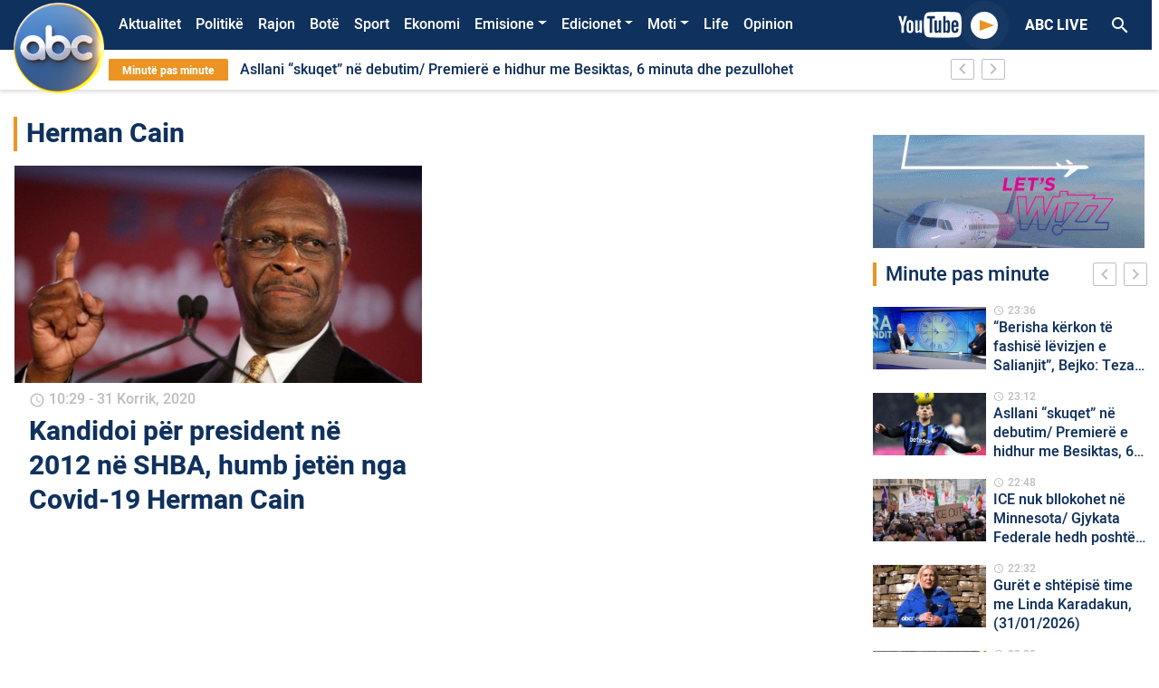

--- FILE ---
content_type: text/html; charset=UTF-8
request_url: https://abcnews.al/etiketa/herman-cain/
body_size: 16218
content:
<!DOCTYPE html>
<html lang="sq">
<head>
    <meta charset="UTF-8">
    <link rel="profile" href="https://gmpg.org/xfn/11">
    <!--<meta name="apple-itunes-app" content="app-id=1315986001">
    <meta name="google-play-app" content="app-id=com.abcnews.al">-->
    <meta name="viewport" content="width=device-width, initial-scale=1, shrink-to-fit=no">
    <meta property="fb:pages" content="536937076421721" />
                <link href="https://fonts.googleapis.com/icon?family=Material+Icons" rel="stylesheet">
            <link rel="shortcut icon"  href="https://abcnews.al/wp-content/themes/understrap-master/src/author2.ico"/>
            <!-- Global site tag (gtag.js) - Google Analytics -->
            <script async src="https://www.googletagmanager.com/gtag/js?id=UA-19304414-1"></script>
            <script>
                window.dataLayer = window.dataLayer || [];
                function gtag(){dataLayer.push(arguments);}
                gtag('js', new Date());

                gtag('config', 'UA-19304414-1');
            </script>
            <!-- Google tag (gtag.js) -->
            <script async src="https://www.googletagmanager.com/gtag/js?id=UA-211863308-1"></script>
            <script>
                window.dataLayer = window.dataLayer || [];
                function gtag(){dataLayer.push(arguments);}
                gtag('js', new Date());

                gtag('config', 'UA-211863308-1');
            </script>
            <!-- Global site tag (gtag.js) - Google Analytics -->
            <script async src="https://www.googletagmanager.com/gtag/js?id=G-32VF4P42PE"></script>
            <script>
                window.dataLayer = window.dataLayer || [];
                function gtag(){dataLayer.push(arguments);}
                gtag('js', new Date());

                gtag('config', 'G-32VF4P42PE');
            </script>
    <title>Herman Cain &#8211; Abc News</title>
<meta name='robots' content='max-image-preview:large' />
<link rel="alternate" type="application/rss+xml" title="Abc News &raquo; Prurje" href="https://abcnews.al/feed/" />
<link rel="alternate" type="application/rss+xml" title="Abc News &raquo; Prurje për Komentet" href="https://abcnews.al/comments/feed/" />
<link rel="alternate" type="application/rss+xml" title="Abc News &raquo; Prurje për Etiketën Herman Cain" href="https://abcnews.al/etiketa/herman-cain/feed/" />
<script type="text/javascript">
/* <![CDATA[ */
window._wpemojiSettings = {"baseUrl":"https:\/\/s.w.org\/images\/core\/emoji\/14.0.0\/72x72\/","ext":".png","svgUrl":"https:\/\/s.w.org\/images\/core\/emoji\/14.0.0\/svg\/","svgExt":".svg","source":{"concatemoji":"https:\/\/abcnews.al\/wp-includes\/js\/wp-emoji-release.min.js?ver=6.4.5"}};
/*! This file is auto-generated */
!function(i,n){var o,s,e;function c(e){try{var t={supportTests:e,timestamp:(new Date).valueOf()};sessionStorage.setItem(o,JSON.stringify(t))}catch(e){}}function p(e,t,n){e.clearRect(0,0,e.canvas.width,e.canvas.height),e.fillText(t,0,0);var t=new Uint32Array(e.getImageData(0,0,e.canvas.width,e.canvas.height).data),r=(e.clearRect(0,0,e.canvas.width,e.canvas.height),e.fillText(n,0,0),new Uint32Array(e.getImageData(0,0,e.canvas.width,e.canvas.height).data));return t.every(function(e,t){return e===r[t]})}function u(e,t,n){switch(t){case"flag":return n(e,"\ud83c\udff3\ufe0f\u200d\u26a7\ufe0f","\ud83c\udff3\ufe0f\u200b\u26a7\ufe0f")?!1:!n(e,"\ud83c\uddfa\ud83c\uddf3","\ud83c\uddfa\u200b\ud83c\uddf3")&&!n(e,"\ud83c\udff4\udb40\udc67\udb40\udc62\udb40\udc65\udb40\udc6e\udb40\udc67\udb40\udc7f","\ud83c\udff4\u200b\udb40\udc67\u200b\udb40\udc62\u200b\udb40\udc65\u200b\udb40\udc6e\u200b\udb40\udc67\u200b\udb40\udc7f");case"emoji":return!n(e,"\ud83e\udef1\ud83c\udffb\u200d\ud83e\udef2\ud83c\udfff","\ud83e\udef1\ud83c\udffb\u200b\ud83e\udef2\ud83c\udfff")}return!1}function f(e,t,n){var r="undefined"!=typeof WorkerGlobalScope&&self instanceof WorkerGlobalScope?new OffscreenCanvas(300,150):i.createElement("canvas"),a=r.getContext("2d",{willReadFrequently:!0}),o=(a.textBaseline="top",a.font="600 32px Arial",{});return e.forEach(function(e){o[e]=t(a,e,n)}),o}function t(e){var t=i.createElement("script");t.src=e,t.defer=!0,i.head.appendChild(t)}"undefined"!=typeof Promise&&(o="wpEmojiSettingsSupports",s=["flag","emoji"],n.supports={everything:!0,everythingExceptFlag:!0},e=new Promise(function(e){i.addEventListener("DOMContentLoaded",e,{once:!0})}),new Promise(function(t){var n=function(){try{var e=JSON.parse(sessionStorage.getItem(o));if("object"==typeof e&&"number"==typeof e.timestamp&&(new Date).valueOf()<e.timestamp+604800&&"object"==typeof e.supportTests)return e.supportTests}catch(e){}return null}();if(!n){if("undefined"!=typeof Worker&&"undefined"!=typeof OffscreenCanvas&&"undefined"!=typeof URL&&URL.createObjectURL&&"undefined"!=typeof Blob)try{var e="postMessage("+f.toString()+"("+[JSON.stringify(s),u.toString(),p.toString()].join(",")+"));",r=new Blob([e],{type:"text/javascript"}),a=new Worker(URL.createObjectURL(r),{name:"wpTestEmojiSupports"});return void(a.onmessage=function(e){c(n=e.data),a.terminate(),t(n)})}catch(e){}c(n=f(s,u,p))}t(n)}).then(function(e){for(var t in e)n.supports[t]=e[t],n.supports.everything=n.supports.everything&&n.supports[t],"flag"!==t&&(n.supports.everythingExceptFlag=n.supports.everythingExceptFlag&&n.supports[t]);n.supports.everythingExceptFlag=n.supports.everythingExceptFlag&&!n.supports.flag,n.DOMReady=!1,n.readyCallback=function(){n.DOMReady=!0}}).then(function(){return e}).then(function(){var e;n.supports.everything||(n.readyCallback(),(e=n.source||{}).concatemoji?t(e.concatemoji):e.wpemoji&&e.twemoji&&(t(e.twemoji),t(e.wpemoji)))}))}((window,document),window._wpemojiSettings);
/* ]]> */
</script>
<style id='wp-emoji-styles-inline-css' type='text/css'>

	img.wp-smiley, img.emoji {
		display: inline !important;
		border: none !important;
		box-shadow: none !important;
		height: 1em !important;
		width: 1em !important;
		margin: 0 0.07em !important;
		vertical-align: -0.1em !important;
		background: none !important;
		padding: 0 !important;
	}
</style>
<link rel='stylesheet' id='wp-block-library-css' href='https://abcnews.al/wp-includes/css/dist/block-library/style.min.css?ver=6.4.5' type='text/css' media='all' />
<style id='classic-theme-styles-inline-css' type='text/css'>
/*! This file is auto-generated */
.wp-block-button__link{color:#fff;background-color:#32373c;border-radius:9999px;box-shadow:none;text-decoration:none;padding:calc(.667em + 2px) calc(1.333em + 2px);font-size:1.125em}.wp-block-file__button{background:#32373c;color:#fff;text-decoration:none}
</style>
<style id='global-styles-inline-css' type='text/css'>
body{--wp--preset--color--black: #000000;--wp--preset--color--cyan-bluish-gray: #abb8c3;--wp--preset--color--white: #ffffff;--wp--preset--color--pale-pink: #f78da7;--wp--preset--color--vivid-red: #cf2e2e;--wp--preset--color--luminous-vivid-orange: #ff6900;--wp--preset--color--luminous-vivid-amber: #fcb900;--wp--preset--color--light-green-cyan: #7bdcb5;--wp--preset--color--vivid-green-cyan: #00d084;--wp--preset--color--pale-cyan-blue: #8ed1fc;--wp--preset--color--vivid-cyan-blue: #0693e3;--wp--preset--color--vivid-purple: #9b51e0;--wp--preset--gradient--vivid-cyan-blue-to-vivid-purple: linear-gradient(135deg,rgba(6,147,227,1) 0%,rgb(155,81,224) 100%);--wp--preset--gradient--light-green-cyan-to-vivid-green-cyan: linear-gradient(135deg,rgb(122,220,180) 0%,rgb(0,208,130) 100%);--wp--preset--gradient--luminous-vivid-amber-to-luminous-vivid-orange: linear-gradient(135deg,rgba(252,185,0,1) 0%,rgba(255,105,0,1) 100%);--wp--preset--gradient--luminous-vivid-orange-to-vivid-red: linear-gradient(135deg,rgba(255,105,0,1) 0%,rgb(207,46,46) 100%);--wp--preset--gradient--very-light-gray-to-cyan-bluish-gray: linear-gradient(135deg,rgb(238,238,238) 0%,rgb(169,184,195) 100%);--wp--preset--gradient--cool-to-warm-spectrum: linear-gradient(135deg,rgb(74,234,220) 0%,rgb(151,120,209) 20%,rgb(207,42,186) 40%,rgb(238,44,130) 60%,rgb(251,105,98) 80%,rgb(254,248,76) 100%);--wp--preset--gradient--blush-light-purple: linear-gradient(135deg,rgb(255,206,236) 0%,rgb(152,150,240) 100%);--wp--preset--gradient--blush-bordeaux: linear-gradient(135deg,rgb(254,205,165) 0%,rgb(254,45,45) 50%,rgb(107,0,62) 100%);--wp--preset--gradient--luminous-dusk: linear-gradient(135deg,rgb(255,203,112) 0%,rgb(199,81,192) 50%,rgb(65,88,208) 100%);--wp--preset--gradient--pale-ocean: linear-gradient(135deg,rgb(255,245,203) 0%,rgb(182,227,212) 50%,rgb(51,167,181) 100%);--wp--preset--gradient--electric-grass: linear-gradient(135deg,rgb(202,248,128) 0%,rgb(113,206,126) 100%);--wp--preset--gradient--midnight: linear-gradient(135deg,rgb(2,3,129) 0%,rgb(40,116,252) 100%);--wp--preset--font-size--small: 13px;--wp--preset--font-size--medium: 20px;--wp--preset--font-size--large: 36px;--wp--preset--font-size--x-large: 42px;--wp--preset--spacing--20: 0.44rem;--wp--preset--spacing--30: 0.67rem;--wp--preset--spacing--40: 1rem;--wp--preset--spacing--50: 1.5rem;--wp--preset--spacing--60: 2.25rem;--wp--preset--spacing--70: 3.38rem;--wp--preset--spacing--80: 5.06rem;--wp--preset--shadow--natural: 6px 6px 9px rgba(0, 0, 0, 0.2);--wp--preset--shadow--deep: 12px 12px 50px rgba(0, 0, 0, 0.4);--wp--preset--shadow--sharp: 6px 6px 0px rgba(0, 0, 0, 0.2);--wp--preset--shadow--outlined: 6px 6px 0px -3px rgba(255, 255, 255, 1), 6px 6px rgba(0, 0, 0, 1);--wp--preset--shadow--crisp: 6px 6px 0px rgba(0, 0, 0, 1);}:where(.is-layout-flex){gap: 0.5em;}:where(.is-layout-grid){gap: 0.5em;}body .is-layout-flow > .alignleft{float: left;margin-inline-start: 0;margin-inline-end: 2em;}body .is-layout-flow > .alignright{float: right;margin-inline-start: 2em;margin-inline-end: 0;}body .is-layout-flow > .aligncenter{margin-left: auto !important;margin-right: auto !important;}body .is-layout-constrained > .alignleft{float: left;margin-inline-start: 0;margin-inline-end: 2em;}body .is-layout-constrained > .alignright{float: right;margin-inline-start: 2em;margin-inline-end: 0;}body .is-layout-constrained > .aligncenter{margin-left: auto !important;margin-right: auto !important;}body .is-layout-constrained > :where(:not(.alignleft):not(.alignright):not(.alignfull)){max-width: var(--wp--style--global--content-size);margin-left: auto !important;margin-right: auto !important;}body .is-layout-constrained > .alignwide{max-width: var(--wp--style--global--wide-size);}body .is-layout-flex{display: flex;}body .is-layout-flex{flex-wrap: wrap;align-items: center;}body .is-layout-flex > *{margin: 0;}body .is-layout-grid{display: grid;}body .is-layout-grid > *{margin: 0;}:where(.wp-block-columns.is-layout-flex){gap: 2em;}:where(.wp-block-columns.is-layout-grid){gap: 2em;}:where(.wp-block-post-template.is-layout-flex){gap: 1.25em;}:where(.wp-block-post-template.is-layout-grid){gap: 1.25em;}.has-black-color{color: var(--wp--preset--color--black) !important;}.has-cyan-bluish-gray-color{color: var(--wp--preset--color--cyan-bluish-gray) !important;}.has-white-color{color: var(--wp--preset--color--white) !important;}.has-pale-pink-color{color: var(--wp--preset--color--pale-pink) !important;}.has-vivid-red-color{color: var(--wp--preset--color--vivid-red) !important;}.has-luminous-vivid-orange-color{color: var(--wp--preset--color--luminous-vivid-orange) !important;}.has-luminous-vivid-amber-color{color: var(--wp--preset--color--luminous-vivid-amber) !important;}.has-light-green-cyan-color{color: var(--wp--preset--color--light-green-cyan) !important;}.has-vivid-green-cyan-color{color: var(--wp--preset--color--vivid-green-cyan) !important;}.has-pale-cyan-blue-color{color: var(--wp--preset--color--pale-cyan-blue) !important;}.has-vivid-cyan-blue-color{color: var(--wp--preset--color--vivid-cyan-blue) !important;}.has-vivid-purple-color{color: var(--wp--preset--color--vivid-purple) !important;}.has-black-background-color{background-color: var(--wp--preset--color--black) !important;}.has-cyan-bluish-gray-background-color{background-color: var(--wp--preset--color--cyan-bluish-gray) !important;}.has-white-background-color{background-color: var(--wp--preset--color--white) !important;}.has-pale-pink-background-color{background-color: var(--wp--preset--color--pale-pink) !important;}.has-vivid-red-background-color{background-color: var(--wp--preset--color--vivid-red) !important;}.has-luminous-vivid-orange-background-color{background-color: var(--wp--preset--color--luminous-vivid-orange) !important;}.has-luminous-vivid-amber-background-color{background-color: var(--wp--preset--color--luminous-vivid-amber) !important;}.has-light-green-cyan-background-color{background-color: var(--wp--preset--color--light-green-cyan) !important;}.has-vivid-green-cyan-background-color{background-color: var(--wp--preset--color--vivid-green-cyan) !important;}.has-pale-cyan-blue-background-color{background-color: var(--wp--preset--color--pale-cyan-blue) !important;}.has-vivid-cyan-blue-background-color{background-color: var(--wp--preset--color--vivid-cyan-blue) !important;}.has-vivid-purple-background-color{background-color: var(--wp--preset--color--vivid-purple) !important;}.has-black-border-color{border-color: var(--wp--preset--color--black) !important;}.has-cyan-bluish-gray-border-color{border-color: var(--wp--preset--color--cyan-bluish-gray) !important;}.has-white-border-color{border-color: var(--wp--preset--color--white) !important;}.has-pale-pink-border-color{border-color: var(--wp--preset--color--pale-pink) !important;}.has-vivid-red-border-color{border-color: var(--wp--preset--color--vivid-red) !important;}.has-luminous-vivid-orange-border-color{border-color: var(--wp--preset--color--luminous-vivid-orange) !important;}.has-luminous-vivid-amber-border-color{border-color: var(--wp--preset--color--luminous-vivid-amber) !important;}.has-light-green-cyan-border-color{border-color: var(--wp--preset--color--light-green-cyan) !important;}.has-vivid-green-cyan-border-color{border-color: var(--wp--preset--color--vivid-green-cyan) !important;}.has-pale-cyan-blue-border-color{border-color: var(--wp--preset--color--pale-cyan-blue) !important;}.has-vivid-cyan-blue-border-color{border-color: var(--wp--preset--color--vivid-cyan-blue) !important;}.has-vivid-purple-border-color{border-color: var(--wp--preset--color--vivid-purple) !important;}.has-vivid-cyan-blue-to-vivid-purple-gradient-background{background: var(--wp--preset--gradient--vivid-cyan-blue-to-vivid-purple) !important;}.has-light-green-cyan-to-vivid-green-cyan-gradient-background{background: var(--wp--preset--gradient--light-green-cyan-to-vivid-green-cyan) !important;}.has-luminous-vivid-amber-to-luminous-vivid-orange-gradient-background{background: var(--wp--preset--gradient--luminous-vivid-amber-to-luminous-vivid-orange) !important;}.has-luminous-vivid-orange-to-vivid-red-gradient-background{background: var(--wp--preset--gradient--luminous-vivid-orange-to-vivid-red) !important;}.has-very-light-gray-to-cyan-bluish-gray-gradient-background{background: var(--wp--preset--gradient--very-light-gray-to-cyan-bluish-gray) !important;}.has-cool-to-warm-spectrum-gradient-background{background: var(--wp--preset--gradient--cool-to-warm-spectrum) !important;}.has-blush-light-purple-gradient-background{background: var(--wp--preset--gradient--blush-light-purple) !important;}.has-blush-bordeaux-gradient-background{background: var(--wp--preset--gradient--blush-bordeaux) !important;}.has-luminous-dusk-gradient-background{background: var(--wp--preset--gradient--luminous-dusk) !important;}.has-pale-ocean-gradient-background{background: var(--wp--preset--gradient--pale-ocean) !important;}.has-electric-grass-gradient-background{background: var(--wp--preset--gradient--electric-grass) !important;}.has-midnight-gradient-background{background: var(--wp--preset--gradient--midnight) !important;}.has-small-font-size{font-size: var(--wp--preset--font-size--small) !important;}.has-medium-font-size{font-size: var(--wp--preset--font-size--medium) !important;}.has-large-font-size{font-size: var(--wp--preset--font-size--large) !important;}.has-x-large-font-size{font-size: var(--wp--preset--font-size--x-large) !important;}
.wp-block-navigation a:where(:not(.wp-element-button)){color: inherit;}
:where(.wp-block-post-template.is-layout-flex){gap: 1.25em;}:where(.wp-block-post-template.is-layout-grid){gap: 1.25em;}
:where(.wp-block-columns.is-layout-flex){gap: 2em;}:where(.wp-block-columns.is-layout-grid){gap: 2em;}
.wp-block-pullquote{font-size: 1.5em;line-height: 1.6;}
</style>
<link rel='stylesheet' id='contact-form-7-css' href='https://abcnews.al/wp-content/plugins/contact-form-7/includes/css/styles.css?ver=5.9.6' type='text/css' media='all' />
<link rel='stylesheet' id='wp-polls-css' href='https://abcnews.al/wp-content/plugins/wp-polls/polls-css.css?ver=2.77.2' type='text/css' media='all' />
<style id='wp-polls-inline-css' type='text/css'>
.wp-polls .pollbar {
	margin: 1px;
	font-size: 6px;
	line-height: 8px;
	height: 8px;
	background-image: url('https://abcnews.al/wp-content/plugins/wp-polls/images/default/pollbg.gif');
	border: 1px solid #c8c8c8;
}

</style>
<link rel='stylesheet' id='understrap-styles-css' href='https://abcnews.al/wp-content/themes/understrap-master/css/theme.min.css?ver=1.0.0.1592593863' type='text/css' media='all' />
<link rel='stylesheet' id='font-icon-styles-css' href='https://abcnews.al/wp-content/themes/understrap-master/css/socicon/style.css?ver=1.0.0.1592593863' type='text/css' media='all' />
<script type="text/javascript" src="https://abcnews.al/wp-includes/js/jquery/jquery.min.js?ver=3.7.1" id="jquery-core-js"></script>
<script type="text/javascript" src="https://abcnews.al/wp-includes/js/jquery/jquery-migrate.min.js?ver=3.4.1" id="jquery-migrate-js"></script>
<link rel="https://api.w.org/" href="https://abcnews.al/wp-json/" /><link rel="alternate" type="application/json" href="https://abcnews.al/wp-json/wp/v2/tags/57873" /><link rel="EditURI" type="application/rsd+xml" title="RSD" href="https://abcnews.al/xmlrpc.php?rsd" />
<meta name="generator" content="WordPress 6.4.5" />
<meta name="mobile-web-app-capable" content="yes">
<meta name="apple-mobile-web-app-capable" content="yes">
<meta name="apple-mobile-web-app-title" content="Abc News - Lajmet e fundit">
      <meta name="onesignal" content="wordpress-plugin"/>
            <script>

      window.OneSignal = window.OneSignal || [];

      OneSignal.push( function() {
        OneSignal.SERVICE_WORKER_UPDATER_PATH = 'OneSignalSDKUpdaterWorker.js';
                      OneSignal.SERVICE_WORKER_PATH = 'OneSignalSDKWorker.js';
                      OneSignal.SERVICE_WORKER_PARAM = { scope: '/wp-content/plugins/onesignal-free-web-push-notifications/sdk_files/push/onesignal/' };
        OneSignal.setDefaultNotificationUrl("https://abcnews.al");
        var oneSignal_options = {};
        window._oneSignalInitOptions = oneSignal_options;

        oneSignal_options['wordpress'] = true;
oneSignal_options['appId'] = '075b4832-9479-450c-be48-58e3eb9f8b48';
oneSignal_options['allowLocalhostAsSecureOrigin'] = true;
oneSignal_options['welcomeNotification'] = { };
oneSignal_options['welcomeNotification']['title'] = "Faleminderit që pranuat të merrni lajmet e fundit me një mesazh automatik ,";
oneSignal_options['welcomeNotification']['message'] = "Faleminderit !";
oneSignal_options['path'] = "https://abcnews.al/wp-content/plugins/onesignal-free-web-push-notifications/sdk_files/";
oneSignal_options['safari_web_id'] = "web.onesignal.auto.165f55d2-2c2b-457d-b7b8-8b89270f4464";
oneSignal_options['promptOptions'] = { };
oneSignal_options['promptOptions']['actionMessage'] = "Faleminderit që lejoni njoftimet për lajmet e fundit!";
oneSignal_options['promptOptions']['acceptButtonText'] = "OK";
oneSignal_options['promptOptions']['cancelButtonText'] = "Më Vonë";
oneSignal_options['promptOptions']['autoAcceptTitle'] = "Prano";
                OneSignal.init(window._oneSignalInitOptions);
                      });

      function documentInitOneSignal() {
        var oneSignal_elements = document.getElementsByClassName("OneSignal-prompt");

        var oneSignalLinkClickHandler = function(event) { OneSignal.push(['registerForPushNotifications']); event.preventDefault(); };        for(var i = 0; i < oneSignal_elements.length; i++)
          oneSignal_elements[i].addEventListener('click', oneSignalLinkClickHandler, false);
      }

      if (document.readyState === 'complete') {
           documentInitOneSignal();
      }
      else {
           window.addEventListener("load", function(event){
               documentInitOneSignal();
          });
      }
    </script>
<link rel="icon" href="https://abcnews.al/wp-content/uploads/2023/03/cropped-cropped-Logo-Composite-1-copy-32x32.png" sizes="32x32" />
<link rel="icon" href="https://abcnews.al/wp-content/uploads/2023/03/cropped-cropped-Logo-Composite-1-copy-192x192.png" sizes="192x192" />
<link rel="apple-touch-icon" href="https://abcnews.al/wp-content/uploads/2023/03/cropped-cropped-Logo-Composite-1-copy-180x180.png" />
<meta name="msapplication-TileImage" content="https://abcnews.al/wp-content/uploads/2023/03/cropped-cropped-Logo-Composite-1-copy-270x270.png" />
		<style type="text/css" id="wp-custom-css">
			/*#menu-bg {
	background: url("/wp-content/uploads/2023/12/shiritifesta.png") no-repeat;
	background-size: cover;
}*/

.corona-widget {
    position: relative;
    display: none;
}

#polls-3 .text-white {
    color: #000 !important;
}
.page-id-1463636 .text-white {
    color: #212529 !important;
}
.page-id-1463636 .primary-button {
    background-color: transparent !important;
    color: #000 !important;
    font-weight: 700;
    font-size: 16px;
    line-height: 16px;
    border: none;
}
.dropdown-menu.show {
    position: absolute;
    will-change: transform;
    top: 0px;
    right: 0px;
    transform: translate3d(-7px, 36px, 0px) !important;
}

.owl-slider .owl-dots {
    top: 7px;
}

.page-id-1404048 .text-white {
    color: #000 !important;
}
.opedbck {
    background: #000000;
}
.search-results .pagination {
    display: none;
}
@media (max-width: 767.98px) {
    .overflow-hidden .navbar .search-header-mobile {
        display: block;
        position: absolute;
        margin-top: 90px;
        z-index: 99999;
    }
}
.informohu-img {
    width: 90px;
    margin-right: 20px;
}
.post-437217 .entry-header {
    display: none;
}
.postid-603713 .featured-image-desktop {
    display: none !important;
}

.bg-primary {
    background-color: #f67a30 !important;
}
.page-id-741699 .entry-title {
    display: none !important;
}
.video-play-button span {
    border-left: 16px solid #eb9423;
}
.sectione-title {
    border-left: 4px solid #eb9423;
}
a {
    color: #eb9423;
}
.opedd span {
    color: #eb9423 !important;
}
.owl-slider .owl-nav button i {
    color: #eb9423;
}
.owl-slider .owl-nav button i {
    color: #eb9423;
}
.owl-slider .owl-dots .owl-dot.active {
    background-color: #eb9423;
}
.owl-slider .owl-dots .owl-dot {
    border: 2px solid #eb9423 !important;
}
.text-black {
    color: #0f315d;
}
.search-header-mobile button {
    background: #eb9423;
}
.anketa-wraper {
    background: #eb9423 !important;
}
.secondary-button.active,
.secondary-button:hover {
    background: #eb9423;
    border-color: #eb9423;
}
.bg-black,
.video-template .video-player-bg {
    background-color: #0f315d;
}
body {
    color: #0f315d;
}

/*
  ##Device = Desktops
  ##Screen = 1281px to higher resolution desktops
*/

@media (min-width: 1281px) {
    .menu-item-1667031 {
        display: none !important;
    }

    /*.menu-item-1923224 > a.nav-link {
        color: #eb9423;
    }*/

    .news-bar .last-news {
        background: #eb9423;
        border-radius: 2px;
        color: #fff;
        font-weight: 700;
        font-size: 12px;
        line-height: 16px;
        padding: 4px 15px;
    }
    .navbar-collapse {
        margin-left: 100px;
    }
    .breakingNews {
        width: 80%;
        margin-left: 105px;
        background: #fff;
        position: relative;
        overflow: hidden;
    }
    .navbar-brand img {
        width: 100px;
        position: absolute;
        margin-left: 0px;
        margin-top: -25px;
    }
    .bg-primary {
        background-color: #0f315d !important;
    }
    /* CSS */
    .mobileonly {
        display: none;
    }

    .oped .sectione-title {
        padding-left: 10px !important;
        border-left: 0px solid #ce6e1c !important;
    }
    .oped .my-2 {
        color: #ffffff;
        margin-bottom: 0.1rem !important;
        margin-top: 0.1rem !important;
    }
    .oped h2 {
        color: #ce6e1c;
    }
    .oped img {
        border-radius: 65px;
        height: 50px;
    }
    .mobilee {
        display: none;
    }
    .informo {
        border-radius: 20px;
        font-size: 46px;
        color: #fe762a;
    }
    .opedd {
        font-size: 14px;
        line-height: 16px !important;
        overflow: visible;
        -webkit-line-clamp: inherit !important;
        -webkit-box-orient: vertical;
    }
}

/*
  ##Device = Laptops, Desktops
  ##Screen = B/w 1025px to 1280px
*/

@media (min-width: 1025px) and (max-width: 1280px) {
    .menu-item-1667031 {
        display: none !important;
    }

    /*.menu-item-1923224 > a.nav-link {
        color: #eb9423;
    }*/

    .news-bar .last-news {
        background: #eb9423;
        border-radius: 2px;
        color: #fff;
        font-weight: 700;
        font-size: 12px;
        line-height: 16px;
        padding: 4px 15px;
    }
    .navbar-collapse {
        margin-left: 100px;
    }
    .breakingNews {
        width: 80%;
        margin-left: 105px;
        background: #fff;
        position: relative;
        overflow: hidden;
    }
    .navbar-brand img {
        width: 100px;
        position: absolute;
        margin-left: 0px;
        margin-top: -25px;
    }
    .bg-primary {
        background-color: #0f315d !important;
    }
    .mobileonly {
        display: none;
    }
    .opedd {
        font-size: 14px;
        line-height: 16px !important;
        overflow: visible;
        -webkit-line-clamp: inherit !important;
        -webkit-box-orient: vertical;
    }
    /* CSS */
    .oped .sectione-title {
        padding-left: 10px !important;
        border-left: 0px solid #ce6e1c !important;
    }
    .oped .my-2 {
        color: #ffffff;
        margin-bottom: 0.1rem !important;
        margin-top: 0.1rem !important;
    }
    .oped h2 {
        color: #ce6e1c;
    }
    .oped img {
        border-radius: 65px;
        height: 50px;
    }
    .mobilee {
        display: none;
    }
    .informo {
        border-radius: 20px;
        font-size: 46px;
        color: #fe762a;
    }
}

/*
  ##Device = Tablets, Ipads (portrait)
  ##Screen = B/w 768px to 1024px
*/

@media (min-width: 768px) and (max-width: 1024px) {
    .menu-item-1667031 {
        display: none !important;
    }

    /*.menu-item-1923224 > a.nav-link {
        color: #eb9423;
    }*/

    .news-bar .last-news {
        background: #eb9423;
        border-radius: 2px;
        color: #fff;
        font-weight: 700;
        font-size: 12px;
        line-height: 16px;
        padding: 4px 15px;
    }
    .navbar-brand img {
        width: 100px;
        position: absolute;
        margin-left: 0px;
        margin-top: -25px;
    }

    .bg-primary {
        background-color: #0f315d !important;
    }
    .mobileonly {
        display: none;
    }
    .opedd {
        font-size: 14px;
        line-height: 16px !important;
        overflow: visible;
        -webkit-line-clamp: inherit !important;
        -webkit-box-orient: vertical;
    }
    /* CSS */
    .oped .sectione-title {
        padding-left: 10px !important;
        border-left: 0px solid #ce6e1c !important;
    }
    .oped .my-2 {
        color: #ffffff;
        margin-bottom: 0.1rem !important;
        margin-top: 0.1rem !important;
    }
    .oped h2 {
        color: #ce6e1c;
    }
    .oped img {
        border-radius: 65px;
        height: 50px;
    }
    .mobilee {
        display: none;
    }
    .informo {
        border-radius: 20px;
        font-size: 46px;
        color: #fe762a;
    }
}

/*
  ##Device = Tablets, Ipads (landscape)
  ##Screen = B/w 768px to 1024px
*/

@media (min-width: 768px) and (max-width: 1024px) and (orientation: landscape) {
    /*.menu-item-1923224 > a.nav-link {
        color: #eb9423;
    }*/

    .news-bar .last-news {
        background: #eb9423;
        border-radius: 2px;
        color: #fff;
        font-weight: 700;
        font-size: 12px;
        line-height: 16px;
        padding: 4px 15px;
    }
    .bg-primary {
        background-color: #0f315d !important;
    }
    .opedd {
        font-size: 14px;
        line-height: 16px !important;
        overflow: visible;
        -webkit-line-clamp: inherit !important;
        -webkit-box-orient: vertical;
    }
    /* CSS */
    .oped .sectione-title {
        padding-left: 10px !important;
        border-left: 0px solid #ce6e1c !important;
    }
    .oped .my-2 {
        color: #ffffff;
        margin-bottom: 0.1rem !important;
        margin-top: 0.1rem !important;
    }
    .oped h2 {
        color: #ce6e1c;
    }
    .oped img {
        border-radius: 65px;
        height: 50px;
    }
    .desktopii {
        display: none;
    }
    .informo {
        border-radius: 20px;
        font-size: 26px;
        color: #fe762a;
    }
    .informohu-img {
        width: 90px;
        margin-right: 50px;
    }
}

/*
  ##Device = Low Resolution Tablets, Mobiles (Landscape)
  ##Screen = B/w 481px to 767px
*/

@media (min-width: 481px) and (max-width: 767px) {
    .menu-item-1649263 {
        display: none !important;
    }
    .bg-primary {
        background-color: #0f315d !important;
    }
    .navbar-brand img {
        width: 60px !important;
        margin: 0 !important;
        padding: 2px;
    }
    .opedd {
        overflow: visible;
        -webkit-line-clamp: inherit !important;
        -webkit-box-orient: vertical;
    }
    /* CSS */
    .oped .sectione-title {
        padding-left: 10px !important;
        border-left: 0px solid #ce6e1c !important;
    }
    .oped .my-2 {
        color: #ffffff;
        margin-bottom: 0.1rem !important;
        margin-top: 0.1rem !important;
    }
    .oped h2 {
        color: #ce6e1c;
    }
    .oped img {
        border-radius: 65px;
        height: 50px;
    }
    .desktopii {
        display: none;
    }
    .informo {
        border-radius: 20px;
        font-size: 26px;
        color: #fe762a;
    }
    .informohu-img {
        width: 90px;
        margin-right: 50px;
    }
}

/*
  ##Device = Most of the Smartphones Mobiles (Portrait)
  ##Screen = B/w 320px to 479px
*/

@media (min-width: 320px) and (max-width: 480px) {
    .menu-item-1649263 {
        display: none !important;
    }

    .bg-primary {
        background-color: #0f315d !important;
    }
    .navbar-brand img {
        width: 60px !important;
        margin: 0 !important;
        padding: 2px;
    }
    .opedd {
        overflow: visible;
        -webkit-line-clamp: inherit !important;
        -webkit-box-orient: vertical;
    }
    /* CSS */
    .oped .sectione-title {
        padding-left: 10px !important;
        border-left: 0px solid #ce6e1c !important;
    }
    .oped .my-2 {
        color: #ffffff;
        margin-bottom: 0.1rem !important;
        margin-top: 0.1rem !important;
    }
    .oped h2 {
        color: #ce6e1c;
    }
    .oped img {
        border-radius: 65px;
        height: 50px;
    }
    .informohu-img {
        width: 90px;
        margin-right: 50px;
    }
    .desktopii {
        display: none;
    }
    .informo {
        border-radius: 20px;
        font-size: 26px;
        color: #fe762a;
    }
}
		</style>
		    
            <!-- Head scripts -->
                    <!-- Global site tag (gtag.js) - Google Analytics e re -->
<script async src="https://www.googletagmanager.com/gtag/js?id=G-32VF4P42PE"></script>
<script>
  window.dataLayer = window.dataLayer || [];
  function gtag(){dataLayer.push(arguments);}
  gtag('js', new Date());

  gtag('config', 'G-32VF4P42PE');
</script>

<!-- Global site tag (gtag.js) - Google Analytics vjeter -->
<script async src="https://www.googletagmanager.com/gtag/js?id=UA-19304414-1"></script>
<script>
  window.dataLayer = window.dataLayer || [];
  function gtag(){dataLayer.push(arguments);}
  gtag('js', new Date());

  gtag('config', 'UA-19304414-1');
</script>        
        <!-- Ads scripts -->
                    
            
    <style>
        @media (min-width:764px)  {
            .mobileonly {
                visibility: hidden;
                clear: both;
            }
        }
    </style>
    <!-- Google tag (gtag.js) -->
    <script async src="https://www.googletagmanager.com/gtag/js?id=G-NN6N6FGGLJ"></script>
    <script>
        window.dataLayer = window.dataLayer || [];
        function gtag(){dataLayer.push(arguments);}
        gtag('js', new Date());

        gtag('config', 'G-NN6N6FGGLJ');
    </script>
</head>

<body class="archive tag-herman-cain tag-57873 wp-custom-logo wp-embed-responsive group-blog hfeed">
    <div id="fb-root"></div>
    <script async defer crossorigin="anonymous" src="https://connect.facebook.net/en_GB/sdk.js#xfbml=1&version=v5.0&appId=827095870959984&autoLogAppEvents=1"></script>
        <div class="site" id="page">
                        <!-- ******************* The Navbar Area ******************* -->
                <div id="wrapper-navbar" itemscope itemtype="http://schema.org/WebSite" class="header-top">
                    <nav id="menu-bg" class="navbar navbar-expand-lg bg-primary">

                                                <div class="container">
                                                <!-- Your site title as branding in the menu -->
                    <a href="https://abcnews.al/" class="navbar-brand custom-logo-link" rel="home"><img width="300" height="300" src="https://abcnews.al/wp-content/uploads/2023/03/cropped-Logo-Composite-1-copy.png" class="img-fluid" alt="Abc News" decoding="async" fetchpriority="high" srcset="https://abcnews.al/wp-content/uploads/2023/03/cropped-Logo-Composite-1-copy.png 300w, https://abcnews.al/wp-content/uploads/2023/03/cropped-Logo-Composite-1-copy-160x160.png 160w" sizes="(max-width: 300px) 100vw, 300px" /></a><!-- end custom logo -->
                            <div class="d-flex order-2">
                                <!--<a class="informohu-img mobilee" href="https://abcnews.al/me-informo/" target="_blank">
                                    <img src="https://abcnews.al/wp-content/uploads/2021/04/me-informo-png-e1617811128974.png" />
                                </a>-->

                                <div class="mobileonly">
                                    <a class="d-lg-none primary-button mr-sm-3 d-flex justify-content-center align-content-center align-items-center position-relative" href="https://abcnews.al/live/">
                                        <div id="play-video" class="video-play-button" style="margin-left: -40px;"><span></span></div>
                                        ABC LIVE
                                    </a>
                                </div>

                                <button id="collapse-menu" class="mx-2 navbar-toggler" type="button" data-toggle="collapse" data-target="#navbarNavDropdown" aria-controls="navbarNavDropdown" aria-expanded="false" aria-label="Toggle navigation">
                                        <div id="nav-icon2">
                                            <span></span>
                                            <span></span>
                                            <span></span>
                                        </div>
                                </button>
                            </div>
                            <div class="mobileonly search-header-mobile pt-2 padding-menu px-2">
                                
<form method="get" id="searchform" action="https://abcnews.al/" role="search">
	<label class="sr-only" for="s">Search</label>
	<div class="input-group">
		<input class="field form-control border-bottom" id="s" name="s" type="text" value="">
		<span class="input-group-append border-bottom">
			<button name="submit" type="submit" id="searchsubmit" class="clear-button d-flex">
				Kërko
				<i class="material-icons d-flex align-items-center arrow">keyboard_arrow_right</i>
			</button>
		</span>
	</div>
</form>
                            </div>

                            <!-- The WordPress Menu goes here -->
                            <div id="navbarNavDropdown" class="collapse navbar-collapse"><ul id="main-menu" class="navbar-nav ml-12 mt-sm-0 mt-4"><li itemscope="itemscope" itemtype="https://www.schema.org/SiteNavigationElement" id="menu-item-1667031" class="menu-item menu-item-type-taxonomy menu-item-object-category menu-item-1667031 nav-item"><a title="Opinion" href="https://abcnews.al/kategoria/opinion/" class="nav-link">Opinion</a></li>
<li itemscope="itemscope" itemtype="https://www.schema.org/SiteNavigationElement" id="menu-item-293013" class="menu-item menu-item-type-taxonomy menu-item-object-category menu-item-293013 nav-item"><a title="Aktualitet" href="https://abcnews.al/kategoria/aktualitet/" class="nav-link">Aktualitet</a></li>
<li itemscope="itemscope" itemtype="https://www.schema.org/SiteNavigationElement" id="menu-item-293014" class="menu-item menu-item-type-taxonomy menu-item-object-category menu-item-293014 nav-item"><a title="Politikë" href="https://abcnews.al/kategoria/politike/" class="nav-link">Politikë</a></li>
<li itemscope="itemscope" itemtype="https://www.schema.org/SiteNavigationElement" id="menu-item-293016" class="menu-item menu-item-type-taxonomy menu-item-object-category menu-item-293016 nav-item"><a title="Rajon" href="https://abcnews.al/kategoria/rajoni/" class="nav-link">Rajon</a></li>
<li itemscope="itemscope" itemtype="https://www.schema.org/SiteNavigationElement" id="menu-item-293017" class="menu-item menu-item-type-taxonomy menu-item-object-category menu-item-293017 nav-item"><a title="Botë" href="https://abcnews.al/kategoria/bota/" class="nav-link">Botë</a></li>
<li itemscope="itemscope" itemtype="https://www.schema.org/SiteNavigationElement" id="menu-item-293015" class="menu-item menu-item-type-taxonomy menu-item-object-category menu-item-293015 nav-item"><a title="Sport" href="https://abcnews.al/kategoria/sport/" class="nav-link">Sport</a></li>
<li itemscope="itemscope" itemtype="https://www.schema.org/SiteNavigationElement" id="menu-item-306718" class="menu-item menu-item-type-taxonomy menu-item-object-category menu-item-306718 nav-item"><a title="Ekonomi" href="https://abcnews.al/kategoria/ekonomi/" class="nav-link">Ekonomi</a></li>
<li itemscope="itemscope" itemtype="https://www.schema.org/SiteNavigationElement" id="menu-item-293019" class="menu-item menu-item-type-taxonomy menu-item-object-category menu-item-has-children dropdown menu-item-293019 nav-item"><a title="Emisione" href="#" data-toggle="dropdown" aria-haspopup="true" aria-expanded="false" class="dropdown-toggle nav-link" id="menu-item-dropdown-293019">Emisione</a>
<ul class="dropdown-menu" aria-labelledby="menu-item-dropdown-293019" role="menu">
	<li itemscope="itemscope" itemtype="https://www.schema.org/SiteNavigationElement" id="menu-item-1653345" class="menu-item menu-item-type-taxonomy menu-item-object-category menu-item-1653345 nav-item"><a title="Miremengjes me Bashkim Hoxhen" href="https://abcnews.al/kategoria/miremengjes-me-bashkim-hoxhen/" class="dropdown-item">Miremengjes me Bashkim Hoxhen</a></li>
	<li itemscope="itemscope" itemtype="https://www.schema.org/SiteNavigationElement" id="menu-item-1653346" class="menu-item menu-item-type-taxonomy menu-item-object-category menu-item-1653346 nav-item"><a title="ABC-ja e Mëngjesit" href="https://abcnews.al/kategoria/abc-ja-e-mengjesit/" class="dropdown-item">ABC-ja e Mëngjesit</a></li>
	<li itemscope="itemscope" itemtype="https://www.schema.org/SiteNavigationElement" id="menu-item-2205940" class="menu-item menu-item-type-taxonomy menu-item-object-category menu-item-2205940 nav-item"><a title="Zëri i Shqiptarëve" href="https://abcnews.al/kategoria/zeri-i-shqiptareve/" class="dropdown-item">Zëri i Shqiptarëve</a></li>
	<li itemscope="itemscope" itemtype="https://www.schema.org/SiteNavigationElement" id="menu-item-1712960" class="menu-item menu-item-type-custom menu-item-object-custom menu-item-1712960 nav-item"><a title="Real Story" href="https://abcnews.al/kategoria/real-story/" class="dropdown-item">Real Story</a></li>
	<li itemscope="itemscope" itemtype="https://www.schema.org/SiteNavigationElement" id="menu-item-2205945" class="menu-item menu-item-type-taxonomy menu-item-object-category menu-item-2205945 nav-item"><a title="Balkan Update" href="https://abcnews.al/kategoria/balkan-update/" class="dropdown-item">Balkan Update</a></li>
	<li itemscope="itemscope" itemtype="https://www.schema.org/SiteNavigationElement" id="menu-item-2002256" class="menu-item menu-item-type-taxonomy menu-item-object-category menu-item-2002256 nav-item"><a title="War Report" href="https://abcnews.al/kategoria/war-report/" class="dropdown-item">War Report</a></li>
	<li itemscope="itemscope" itemtype="https://www.schema.org/SiteNavigationElement" id="menu-item-1653344" class="menu-item menu-item-type-taxonomy menu-item-object-category menu-item-1653344 nav-item"><a title="Gjerat tona" href="https://abcnews.al/kategoria/gjerat-tona/" class="dropdown-item">Gjerat tona</a></li>
	<li itemscope="itemscope" itemtype="https://www.schema.org/SiteNavigationElement" id="menu-item-1653350" class="menu-item menu-item-type-taxonomy menu-item-object-category menu-item-1653350 nav-item"><a title="Pas Mesnate" href="https://abcnews.al/kategoria/pas-mesnate/" class="dropdown-item">Pas Mesnate</a></li>
	<li itemscope="itemscope" itemtype="https://www.schema.org/SiteNavigationElement" id="menu-item-1653348" class="menu-item menu-item-type-taxonomy menu-item-object-category menu-item-1653348 nav-item"><a title="Korrespondent" href="https://abcnews.al/kategoria/korrespondent/" class="dropdown-item">Korrespondent</a></li>
	<li itemscope="itemscope" itemtype="https://www.schema.org/SiteNavigationElement" id="menu-item-1721811" class="menu-item menu-item-type-taxonomy menu-item-object-category menu-item-1721811 nav-item"><a title="GPS" href="https://abcnews.al/kategoria/gps/" class="dropdown-item">GPS</a></li>
	<li itemscope="itemscope" itemtype="https://www.schema.org/SiteNavigationElement" id="menu-item-1653349" class="menu-item menu-item-type-taxonomy menu-item-object-category menu-item-1653349 nav-item"><a title="Bardh a Zi" href="https://abcnews.al/kategoria/emisione/bardh-a-zi/" class="dropdown-item">Bardh a Zi</a></li>
	<li itemscope="itemscope" itemtype="https://www.schema.org/SiteNavigationElement" id="menu-item-1653343" class="menu-item menu-item-type-taxonomy menu-item-object-category menu-item-1653343 nav-item"><a title="Newsroom" href="https://abcnews.al/kategoria/newsroom/" class="dropdown-item">Newsroom</a></li>
	<li itemscope="itemscope" itemtype="https://www.schema.org/SiteNavigationElement" id="menu-item-2002261" class="menu-item menu-item-type-taxonomy menu-item-object-category menu-item-2002261 nav-item"><a title="E Diela Sprint" href="https://abcnews.al/kategoria/e-diela-sprint/" class="dropdown-item">E Diela Sprint</a></li>
	<li itemscope="itemscope" itemtype="https://www.schema.org/SiteNavigationElement" id="menu-item-2239643" class="menu-item menu-item-type-taxonomy menu-item-object-category menu-item-2239643 nav-item"><a title="Gurët e shtëpisë time" href="https://abcnews.al/kategoria/guret-e-shtepise-time/" class="dropdown-item">Gurët e shtëpisë time</a></li>
	<li itemscope="itemscope" itemtype="https://www.schema.org/SiteNavigationElement" id="menu-item-2232417" class="menu-item menu-item-type-taxonomy menu-item-object-category menu-item-2232417 nav-item"><a title="Të Gjitha Rrugët të Çojnë në Romë" href="https://abcnews.al/kategoria/te-gjitha-rruget-te-cojne-ne-rome/" class="dropdown-item">Të Gjitha Rrugët të Çojnë në Romë</a></li>
</ul>
</li>
<li itemscope="itemscope" itemtype="https://www.schema.org/SiteNavigationElement" id="menu-item-2002250" class="menu-item menu-item-type-custom menu-item-object-custom menu-item-has-children dropdown menu-item-2002250 nav-item"><a title="Edicionet" href="#" data-toggle="dropdown" aria-haspopup="true" aria-expanded="false" class="dropdown-toggle nav-link" id="menu-item-dropdown-2002250">Edicionet</a>
<ul class="dropdown-menu" aria-labelledby="menu-item-dropdown-2002250" role="menu">
	<li itemscope="itemscope" itemtype="https://www.schema.org/SiteNavigationElement" id="menu-item-2002251" class="menu-item menu-item-type-taxonomy menu-item-object-category menu-item-2002251 nav-item"><a title="Breaking News" href="https://abcnews.al/kategoria/breaking-news/" class="dropdown-item">Breaking News</a></li>
	<li itemscope="itemscope" itemtype="https://www.schema.org/SiteNavigationElement" id="menu-item-1653323" class="menu-item menu-item-type-taxonomy menu-item-object-category menu-item-1653323 nav-item"><a title="Shqipëria sot" href="https://abcnews.al/kategoria/shqiperia-sot/" class="dropdown-item">Shqipëria sot</a></li>
	<li itemscope="itemscope" itemtype="https://www.schema.org/SiteNavigationElement" id="menu-item-1653327" class="menu-item menu-item-type-taxonomy menu-item-object-category menu-item-1653327 nav-item"><a title="Edicioni Mesditës" href="https://abcnews.al/kategoria/edicioni-mesdites/" class="dropdown-item">Edicioni Mesditës</a></li>
	<li itemscope="itemscope" itemtype="https://www.schema.org/SiteNavigationElement" id="menu-item-1653328" class="menu-item menu-item-type-taxonomy menu-item-object-category menu-item-1653328 nav-item"><a title="Tirana Live" href="https://abcnews.al/kategoria/tirana-live/" class="dropdown-item">Tirana Live</a></li>
	<li itemscope="itemscope" itemtype="https://www.schema.org/SiteNavigationElement" id="menu-item-1653329" class="menu-item menu-item-type-taxonomy menu-item-object-category menu-item-1653329 nav-item"><a title="Money Report" href="https://abcnews.al/kategoria/money-report/" class="dropdown-item">Money Report</a></li>
	<li itemscope="itemscope" itemtype="https://www.schema.org/SiteNavigationElement" id="menu-item-1653331" class="menu-item menu-item-type-taxonomy menu-item-object-category menu-item-1653331 nav-item"><a title="News Hour" href="https://abcnews.al/kategoria/news-hour/" class="dropdown-item">News Hour</a></li>
	<li itemscope="itemscope" itemtype="https://www.schema.org/SiteNavigationElement" id="menu-item-2006839" class="menu-item menu-item-type-taxonomy menu-item-object-category menu-item-2006839 nav-item"><a title="Faqja 4" href="https://abcnews.al/kategoria/faqja-4/" class="dropdown-item">Faqja 4</a></li>
	<li itemscope="itemscope" itemtype="https://www.schema.org/SiteNavigationElement" id="menu-item-1653337" class="menu-item menu-item-type-taxonomy menu-item-object-category menu-item-1653337 nav-item"><a title="News Line" href="https://abcnews.al/kategoria/news-line/" class="dropdown-item">News Line</a></li>
	<li itemscope="itemscope" itemtype="https://www.schema.org/SiteNavigationElement" id="menu-item-2002255" class="menu-item menu-item-type-taxonomy menu-item-object-category menu-item-2002255 nav-item"><a title="Sport Center" href="https://abcnews.al/kategoria/sport-center/" class="dropdown-item">Sport Center</a></li>
	<li itemscope="itemscope" itemtype="https://www.schema.org/SiteNavigationElement" id="menu-item-1653339" class="menu-item menu-item-type-taxonomy menu-item-object-category menu-item-1653339 nav-item"><a title="Edicioni Qëndror" href="https://abcnews.al/kategoria/edicioni-qendror/" class="dropdown-item">Edicioni Qëndror</a></li>
	<li itemscope="itemscope" itemtype="https://www.schema.org/SiteNavigationElement" id="menu-item-1653342" class="menu-item menu-item-type-taxonomy menu-item-object-category menu-item-1653342 nav-item"><a title="Edicioni i Fundit" href="https://abcnews.al/kategoria/edicioni-i-fundit/" class="dropdown-item">Edicioni i Fundit</a></li>
</ul>
</li>
<li itemscope="itemscope" itemtype="https://www.schema.org/SiteNavigationElement" id="menu-item-306722" class="menu-item menu-item-type-taxonomy menu-item-object-category menu-item-has-children dropdown menu-item-306722 nav-item"><a title="Moti" href="#" data-toggle="dropdown" aria-haspopup="true" aria-expanded="false" class="dropdown-toggle nav-link" id="menu-item-dropdown-306722">Moti</a>
<ul class="dropdown-menu" aria-labelledby="menu-item-dropdown-306722" role="menu">
	<li itemscope="itemscope" itemtype="https://www.schema.org/SiteNavigationElement" id="menu-item-481604" class="menu-item menu-item-type-taxonomy menu-item-object-category menu-item-481604 nav-item"><a title="Moti në Shqipëri" href="https://abcnews.al/kategoria/moti/shqiperi/" class="dropdown-item">Moti në Shqipëri</a></li>
	<li itemscope="itemscope" itemtype="https://www.schema.org/SiteNavigationElement" id="menu-item-481602" class="menu-item menu-item-type-taxonomy menu-item-object-category menu-item-481602 nav-item"><a title="Moti në Kosovë" href="https://abcnews.al/kategoria/moti/kosove/" class="dropdown-item">Moti në Kosovë</a></li>
	<li itemscope="itemscope" itemtype="https://www.schema.org/SiteNavigationElement" id="menu-item-481603" class="menu-item menu-item-type-taxonomy menu-item-object-category menu-item-481603 nav-item"><a title="Moti në Maqedoninë e Veriut" href="https://abcnews.al/kategoria/moti/maqedoni-e-veriut/" class="dropdown-item">Moti në Maqedoninë e Veriut</a></li>
</ul>
</li>
<li itemscope="itemscope" itemtype="https://www.schema.org/SiteNavigationElement" id="menu-item-414632" class="menu-item menu-item-type-post_type menu-item-object-page menu-item-414632 nav-item"><a title="Life" href="https://abcnews.al/life/" class="nav-link">Life</a></li>
<li itemscope="itemscope" itemtype="https://www.schema.org/SiteNavigationElement" id="menu-item-1649263" class="menu-item menu-item-type-taxonomy menu-item-object-category menu-item-1649263 nav-item"><a title="Opinion" href="https://abcnews.al/kategoria/opinion/" class="nav-link">Opinion</a></li>
</ul></div>                            <div class="d-lg-flex d-none align-items-center justify-content-center">
                                <!--<a class="informohu-img" href="https://abcnews.al/me-informo/" target="_blank">
                                    <img src="https://abcnews.al/wp-content/uploads/2021/04/me-informo-png-e1617811128974.png" />
                                </a>-->
                                <a class="yotube-img" href="https://www.youtube.com/channel/UCSd7F2EXAw0_Pgdc1Y1JKIg" target="_blank">
                                    <img src="https://abcnews.al/wp-content/themes/understrap-master/src/youtube.svg" />
                                </a>
                                <a class="primary-button mr-sm-4 d-flex justify-content-center align-items-center position-relative" href="https://abcnews.al/live/">
                                    <div id="play-video" class="video-play-button" style="margin-left: -40px;"><span></span></div>
                                    ABC LIVE
                                </a>
                                <div class="btn-group search-header d-none d-sm-flex">
                                    <a type="button" class="clear-button d-flex justify-content-center align-content-center" data-toggle="dropdown" aria-haspopup="true" aria-expanded="false">
                                        <i class="material-icons mr-2 pointer d-none d-sm-block text-white">search</i>
                                    </a>
                                    <div class="dropdown-menu dropdown-menu-right px-4 py-3">
                                        <i class="material-icons arrow-top">
                                            arrow_drop_up
                                        </i>
                                        
<form method="get" id="searchform" action="https://abcnews.al/" role="search">
	<label class="sr-only" for="s">Search</label>
	<div class="input-group">
		<input class="field form-control border-bottom" id="s" name="s" type="text" value="">
		<span class="input-group-append border-bottom">
			<button name="submit" type="submit" id="searchsubmit" class="clear-button d-flex">
				Kërko
				<i class="material-icons d-flex align-items-center arrow">keyboard_arrow_right</i>
			</button>
		</span>
	</div>
</form>
                                    </div>
                                </div>
                            </div>
                                            </div><!-- .container -->
                    
                    </nav><!-- .site-navigation -->
                                            <div class="news-bar d-sm-flex d-none">
                            <div class="container h-100">
                                <div class="row h-100">
                                    <div class="col d-flex align-items-center">
                                        <div class="breakingNews" id="bn7">
                                            <div class="bn-title">
                                                <div class="min-width-bar-news">
                                                    <a href="https://abcnews.al/minute-pas-minute/">
                                                        <span class="last-news">
                                                            Minutë pas minute
                                                        </span>
                                                    </a>
                                                </div>
                                            </div>
                                            <ul>
                                                                                    <li>
                                                            <a href="https://abcnews.al/berisha-kerkon-te-fashise-levizjen-e-salianjit-bejko-teza-e-bashkimit-te-opozites-kurth-per-partite-e-vogla/" title="“Berisha kërkon të fashisë lëvizjen e Salianjit”, Bejko: Teza e bashkimit të opozitës, kurth për partitë e vogla!">
                                                                <p class="text-black mb-0 p1">“Berisha kërkon të fashisë lëvizjen e Salianjit”, Bejko: Teza e bashkimit të opozitës, kurth për partitë e vogla!</p>
                                                            </a>
                                                        </li>
                                                                                            <li>
                                                            <a href="https://abcnews.al/asllani-skuqet-ne-debutim-premiere-e-hidhur-me-besiktas-6-minuta-dhe-pezullohet/" title="Asllani “skuqet” në debutim/ Premierë e hidhur me Besiktas, 6 minuta dhe pezullohet">
                                                                <p class="text-black mb-0 p1">Asllani “skuqet” në debutim/ Premierë e hidhur me Besiktas, 6 minuta dhe pezullohet</p>
                                                            </a>
                                                        </li>
                                                                                            <li>
                                                            <a href="https://abcnews.al/ice-nuk-bllokohet-ne-minnesota-gjykata-federale-hedh-poshte-kerkesen-per-bllokimin-e-operacioneve/" title="ICE nuk bllokohet në Minnesota/ Gjykata Federale hedh poshtë kërkesën për bllokimin e operacioneve">
                                                                <p class="text-black mb-0 p1">ICE nuk bllokohet në Minnesota/ Gjykata Federale hedh poshtë kërkesën për bllokimin e operacioneve</p>
                                                            </a>
                                                        </li>
                                                                                            <li>
                                                            <a href="https://abcnews.al/guret-e-shtepise-time-me-linda-karadakun-31-01-2026/" title="Gurët e shtëpisë time me Linda Karadakun, (31/01/2026)">
                                                                <p class="text-black mb-0 p1">Gurët e shtëpisë time me Linda Karadakun, (31/01/2026)</p>
                                                            </a>
                                                        </li>
                                                                                            <li>
                                                            <a href="https://abcnews.al/korrespondent-me-kasandra-palin-31-01-2026/" title="Korrespondent me Kasandra Palin, (31/01/2026)">
                                                                <p class="text-black mb-0 p1">Korrespondent me Kasandra Palin, (31/01/2026)</p>
                                                            </a>
                                                        </li>
                                                                                            <li>
                                                            <a href="https://abcnews.al/bisedime-te-reja-mes-shba-se-dhe-rusise-i-derguari-i-putinit-takim-me-witkoff-ne-florida/" title="Bisedime të reja mes SHBA-së dhe Rusisë, i dërguari i Putinit takim me Witkoff në Florida">
                                                                <p class="text-black mb-0 p1">Bisedime të reja mes SHBA-së dhe Rusisë, i dërguari i Putinit takim me Witkoff në Florida</p>
                                                            </a>
                                                        </li>
                                                                                            <li>
                                                            <a href="https://abcnews.al/edicioni-qendror-me-emilian-islamin-31-01-2026/" title="Edicioni qendror me Emilian Islamin, (31/01/2026)">
                                                                <p class="text-black mb-0 p1">Edicioni qendror me Emilian Islamin, (31/01/2026)</p>
                                                            </a>
                                                        </li>
                                                                                            <li>
                                                            <a href="https://abcnews.al/guret-e-shtepise-sime-karvanet-e-kurbetit-ne-benje-tani-vijne-kur-i-ze-vapa/" title="Gurët e shtëpisë sime/ Karvanet e kurbetit në Bënjë, tani vijnë kur i zë vapa…">
                                                                <p class="text-black mb-0 p1">Gurët e shtëpisë sime/ Karvanet e kurbetit në Bënjë, tani vijnë kur i zë vapa…</p>
                                                            </a>
                                                        </li>
                                                                                            <li>
                                                            <a href="https://abcnews.al/papa-leoni-xiv-citon-nene-terezen-aborti-shkaterrimi-me-i-madh-i-paqes/" title="Papa Leoni XIV citon Nënë Terezën: Aborti, shkatërrimi më i madh i paqes">
                                                                <p class="text-black mb-0 p1">Papa Leoni XIV citon Nënë Terezën: Aborti, shkatërrimi më i madh i paqes</p>
                                                            </a>
                                                        </li>
                                                                                            <li>
                                                            <a href="https://abcnews.al/zelensky-ukraina-po-pergatitet-per-bisedime-te-reja-paqeje-javen-e-ardhshme/" title="Zelensky: Ukraina po përgatitet për bisedime të reja paqeje javën e ardhshme">
                                                                <p class="text-black mb-0 p1">Zelensky: Ukraina po përgatitet për bisedime të reja paqeje javën e ardhshme</p>
                                                            </a>
                                                        </li>
                                                                                </ul>
                                            <div class="bn-navi d-flex">
                                                <span><i class="material-icons" aria-label="Previous">keyboard_arrow_left</i></span>
                                                <span><i class="material-icons" aria-label="Next">keyboard_arrow_right</i></span>
                                            </div>
                                        </div>
                                </div>
                            </div>
                            </div>
                        </div>

                                    </div><!-- #wrapper-navbar end -->

        
<div class="wrapper" id="archive-wrapper">

	<div class="container" id="content" tabindex="-1">

		<div class="row">

			<!-- Do the left sidebar check -->
			

<div class="col-lg-9 col-sm-12 col-md-12 content-area pr-lg-4" id="primary">

			<main class="site-main" id="main">

				
					<header class="page-header">
						<h1 class="sectione-title text-black mb-3 h-1"> Herman Cain </h1>
					</header><!-- .page-header -->

					<div class="row mb-4 mobile-cat-margin">
															<div class="col-md-6 col-sm-6 px-0 px-sm-2">
										<a href="https://abcnews.al/kandidoi-per-president-ne-2012-ne-shba-humb-jeten-nga-covid-19-herman-cain/" title="Kandidoi për president në 2012 në SHBA, humb jetën nga Covid-19 Herman Cain">
											<div class="w-100">
																																					<img src="https://abcnews.al/wp-content/uploads/2020/07/113756556_tv062711345.jpg" class="category-image img-cover w-100" alt="Kandidoi për president në 2012 në SHBA, humb jetën nga Covid-19 Herman Cain" />
																								<div class="px-3">
													<p class="d-flex m-0 p-0 pt-2 f-0 align-items-center d-inline-flex p1 color-black  text-gray"><i class="material-icons is-18 pr-1">schedule</i><span>10:29 - 31 Korrik, 2020</span></p>
													<h2 class="h-1 text-black mb-4 mb-sm-3 text-three-line">Kandidoi për president në 2012 në SHBA, humb jetën nga Covid-19 Herman Cain</h2>
												</div>
											</div>
										</a>
									</div>
														</div>
															
					
				
			</main><!-- #main -->

			<!-- The pagination component -->
			
			<!-- Do the right sidebar check -->
			
</div><!-- #closing the primary container from /global-templates/left-sidebar-check.php -->



	
<div class="col-lg-3 col-md-6 col-sm-6 widget-area" id="right-sidebar" role="complementary">
			<div class="ads mb-3">
			<div class="d-flex justify-content-center">
				<div class="desktopii" align="center">
   <a href="https://www.wizzair.com/sq-al" target="_blank" style="margin: 20px 0 0 0; display:block;"><img src="/wp-content/uploads/2025/10/wizzair.gif" border=0 width=300 height=125></a>
</div>			</div>
		</div>
		<div id="sidebar-post">
		<a href="/minute-pas-minute/">
			<h3 class="mb-3 h-3 sectione-title text-black">Minute pas minute</h3>
		</a>
		<div class="owl-carousel owl-theme  owl-on-minute owl-nav-right">
			<div class="item-slide">
											<a href="https://abcnews.al/berisha-kerkon-te-fashise-levizjen-e-salianjit-bejko-teza-e-bashkimit-te-opozites-kurth-per-partite-e-vogla/" title="“Berisha kërkon të fashisë lëvizjen e Salianjit”, Bejko: Teza e bashkimit të opozitës, kurth për partitë e vogla!">
								<div class="row mb-2 pb-1 min-height-87">
																		<div class="col-5 img-bg-style" style = "background-image: url(https://abcnews.al/wp-content/uploads/2026/01/ora-e-fundit-3-380x200.jpg); "></div>
									<div class="col-7 pl-2">
										<p class="d-flex m-0 px-0 f-0 mb-0 align-items-center d-inline-flex p3 color-black date-time text-gray"><i class="material-icons is-12 pr-1">schedule</i><span>23:36</span></p>
										<p class="p1 text-black mb-0 margin-top--4 text-three-line">“Berisha kërkon të fashisë lëvizjen e Salianjit”, Bejko: Teza e bashkimit të opozitës, kurth për partitë e vogla!</p>
									</div>
								</div>
							</a>
														<a href="https://abcnews.al/asllani-skuqet-ne-debutim-premiere-e-hidhur-me-besiktas-6-minuta-dhe-pezullohet/" title="Asllani “skuqet” në debutim/ Premierë e hidhur me Besiktas, 6 minuta dhe pezullohet">
								<div class="row mb-2 pb-1 min-height-87">
																		<div class="col-5 img-bg-style" style = "background-image: url(https://abcnews.al/wp-content/uploads/2025/01/Kristjan-Asllani-Inter-Milan-1-900x600-1-380x200.jpg); "></div>
									<div class="col-7 pl-2">
										<p class="d-flex m-0 px-0 f-0 mb-0 align-items-center d-inline-flex p3 color-black date-time text-gray"><i class="material-icons is-12 pr-1">schedule</i><span>23:12</span></p>
										<p class="p1 text-black mb-0 margin-top--4 text-three-line">Asllani “skuqet” në debutim/ Premierë e hidhur me Besiktas, 6 minuta dhe pezullohet</p>
									</div>
								</div>
							</a>
														<a href="https://abcnews.al/ice-nuk-bllokohet-ne-minnesota-gjykata-federale-hedh-poshte-kerkesen-per-bllokimin-e-operacioneve/" title="ICE nuk bllokohet në Minnesota/ Gjykata Federale hedh poshtë kërkesën për bllokimin e operacioneve">
								<div class="row mb-2 pb-1 min-height-87">
																		<div class="col-5 img-bg-style" style = "background-image: url(https://abcnews.al/wp-content/uploads/2026/01/ICE-380x200.jpg); "></div>
									<div class="col-7 pl-2">
										<p class="d-flex m-0 px-0 f-0 mb-0 align-items-center d-inline-flex p3 color-black date-time text-gray"><i class="material-icons is-12 pr-1">schedule</i><span>22:48</span></p>
										<p class="p1 text-black mb-0 margin-top--4 text-three-line">ICE nuk bllokohet në Minnesota/ Gjykata Federale hedh poshtë kërkesën për bllokimin e operacioneve</p>
									</div>
								</div>
							</a>
														<a href="https://abcnews.al/guret-e-shtepise-time-me-linda-karadakun-31-01-2026/" title="Gurët e shtëpisë time me Linda Karadakun, (31/01/2026)">
								<div class="row mb-2 pb-1 min-height-87">
																		<div class="col-5 img-bg-style" style = "background-image: url(https://abcnews.al/wp-content/uploads/2026/01/Linda-2-380x200.jpg); "></div>
									<div class="col-7 pl-2">
										<p class="d-flex m-0 px-0 f-0 mb-0 align-items-center d-inline-flex p3 color-black date-time text-gray"><i class="material-icons is-12 pr-1">schedule</i><span>22:32</span></p>
										<p class="p1 text-black mb-0 margin-top--4 text-three-line">Gurët e shtëpisë time me Linda Karadakun, (31/01/2026)</p>
									</div>
								</div>
							</a>
														<a href="https://abcnews.al/korrespondent-me-kasandra-palin-31-01-2026/" title="Korrespondent me Kasandra Palin, (31/01/2026)">
								<div class="row mb-2 pb-1 min-height-87">
																		<div class="col-5 img-bg-style" style = "background-image: url(https://abcnews.al/wp-content/uploads/2025/11/Kasandra-Pali-380x200.png); "></div>
									<div class="col-7 pl-2">
										<p class="d-flex m-0 px-0 f-0 mb-0 align-items-center d-inline-flex p3 color-black date-time text-gray"><i class="material-icons is-12 pr-1">schedule</i><span>22:29</span></p>
										<p class="p1 text-black mb-0 margin-top--4 text-three-line">Korrespondent me Kasandra Palin, (31/01/2026)</p>
									</div>
								</div>
							</a>
										</div>
			<div class="item-slide">
												<a href="https://abcnews.al/bisedime-te-reja-mes-shba-se-dhe-rusise-i-derguari-i-putinit-takim-me-witkoff-ne-florida/" title="Bisedime të reja mes SHBA-së dhe Rusisë, i dërguari i Putinit takim me Witkoff në Florida">
									<div class="row mb-2 pb-1 min-height-87">
																			<div class="col-5 img-bg-style" style = "background-image: url(https://abcnews.al/wp-content/uploads/2026/01/witkof-380x200.jpg); "></div>
										<div class="col-7 pl-2">
											<p class="d-flex m-0 f-0 mb-0 align-items-center d-inline-flex p3 color-black date-time text-gray px-0"><i class="material-icons is-12 pr-1">schedule</i><span>22:14</span></p>
											<p class="p1 text-black mb-0 margin-top--4 text-three-line">Bisedime të reja mes SHBA-së dhe Rusisë, i dërguari i Putinit takim me Witkoff në Florida</p>
										</div>
									</div>
								</a>
															<a href="https://abcnews.al/edicioni-qendror-me-emilian-islamin-31-01-2026/" title="Edicioni qendror me Emilian Islamin, (31/01/2026)">
									<div class="row mb-2 pb-1 min-height-87">
																			<div class="col-5 img-bg-style" style = "background-image: url(https://abcnews.al/wp-content/uploads/2025/12/Emilian-Islami-380x200.png); "></div>
										<div class="col-7 pl-2">
											<p class="d-flex m-0 f-0 mb-0 align-items-center d-inline-flex p3 color-black date-time text-gray px-0"><i class="material-icons is-12 pr-1">schedule</i><span>22:07</span></p>
											<p class="p1 text-black mb-0 margin-top--4 text-three-line">Edicioni qendror me Emilian Islamin, (31/01/2026)</p>
										</div>
									</div>
								</a>
															<a href="https://abcnews.al/guret-e-shtepise-sime-karvanet-e-kurbetit-ne-benje-tani-vijne-kur-i-ze-vapa/" title="Gurët e shtëpisë sime/ Karvanet e kurbetit në Bënjë, tani vijnë kur i zë vapa…">
									<div class="row mb-2 pb-1 min-height-87">
																			<div class="col-5 img-bg-style" style = "background-image: url(https://abcnews.al/wp-content/uploads/2026/01/Linda-1-380x200.jpg); "></div>
										<div class="col-7 pl-2">
											<p class="d-flex m-0 f-0 mb-0 align-items-center d-inline-flex p3 color-black date-time text-gray px-0"><i class="material-icons is-12 pr-1">schedule</i><span>22:01</span></p>
											<p class="p1 text-black mb-0 margin-top--4 text-three-line">Gurët e shtëpisë sime/ Karvanet e kurbetit në Bënjë, tani vijnë kur i zë vapa…</p>
										</div>
									</div>
								</a>
															<a href="https://abcnews.al/papa-leoni-xiv-citon-nene-terezen-aborti-shkaterrimi-me-i-madh-i-paqes/" title="Papa Leoni XIV citon Nënë Terezën: Aborti, shkatërrimi më i madh i paqes">
									<div class="row mb-2 pb-1 min-height-87">
																			<div class="col-5 img-bg-style" style = "background-image: url(https://abcnews.al/wp-content/uploads/2025/11/Papa-Leoni-2-380x200.jpg); "></div>
										<div class="col-7 pl-2">
											<p class="d-flex m-0 f-0 mb-0 align-items-center d-inline-flex p3 color-black date-time text-gray px-0"><i class="material-icons is-12 pr-1">schedule</i><span>21:31</span></p>
											<p class="p1 text-black mb-0 margin-top--4 text-three-line">Papa Leoni XIV citon Nënë Terezën: Aborti, shkatërrimi më i madh i paqes</p>
										</div>
									</div>
								</a>
															<a href="https://abcnews.al/zelensky-ukraina-po-pergatitet-per-bisedime-te-reja-paqeje-javen-e-ardhshme/" title="Zelensky: Ukraina po përgatitet për bisedime të reja paqeje javën e ardhshme">
									<div class="row mb-2 pb-1 min-height-87">
																			<div class="col-5 img-bg-style" style = "background-image: url(https://abcnews.al/wp-content/uploads/2026/01/Zelensky-12-380x200.jpg); "></div>
										<div class="col-7 pl-2">
											<p class="d-flex m-0 f-0 mb-0 align-items-center d-inline-flex p3 color-black date-time text-gray px-0"><i class="material-icons is-12 pr-1">schedule</i><span>20:57</span></p>
											<p class="p1 text-black mb-0 margin-top--4 text-three-line">Zelensky: Ukraina po përgatitet për bisedime të reja paqeje javën e ardhshme</p>
										</div>
									</div>
								</a>
										</div>
		</div>
		<!--div class="widget-posts mb-3 mt-3">
			<h3 class="mb-3 h-3 sectione-title text-black">Më të lexuarat</h3>
					</div-->
						<!--a href="https://aleancaetike.media/abc-news/" target="_blank"><img src="https://abcnews.al/wp-content/uploads/2021/12/AME.gif" class="img-fluid"  ></a-->
	</div>

	<aside id="custom_html-2" class="widget_text widget widget_custom_html"><div class="textwidget custom-html-widget"></div></aside></div><!-- #right-sidebar -->


		</div> <!-- .row -->

	</div><!-- #content -->

</div><!-- #archive-wrapper -->




<div class="bg-dark-gray pt-4 mt-5 pb-2" id="wrapper-footer ">

	<div class="container">

		<footer class="site-footer mt-4" id="colophon">
			<div class="row">
				<div class="col">
					<div class="border-bottom pb-3">
						<div class="row">
							<div class="col order-1 order-sm-0">
								<div class="row">
									<div class="col-auto">
										<img data-src="https://abcnews.al/wp-content/uploads/2023/03/cropped-Logo-Composite-1-copy.png" class="logo-footer" />
									</div>
									<div class="col px-0">
										<div class="d-flex flex-column">
											<p class="mb-0 bold">ABC NEWS AL</p>
											<a href="#"><span class="__cf_email__" data-cfemail="a9c0c7cfc6e9c8cbcac7ccdeda87c8c5">[email&#160;protected]</span></a>
											<a href="tel:+355 67 400 9040">+355 67 400 9040</a>
										</div>
									</div>
								</div>
							</div>
							<div class="col-12 mb-4 mb-sm-0 order-sm-1 order-0 col-sm-4 d-flex justify-content-end align-items-center apps">
								<a href="https://apps.apple.com/us/app/abcnews-al/id1315986001" target="_blank"><img data-src="https://abcnews.al/wp-content/themes/understrap-master/src/app-store.png" class="img-fluid mr-3" /></a>
								<a href="https://play.google.com/store/apps/details?id=com.abcnews.al&hl=en_US" target="_blank"><img data-src="https://abcnews.al/wp-content/themes/understrap-master/src/google-play.png" class="img-fluid" /></a>
							</div>
						</div>
					</div>
				</div>
			</div>
			<div class="row mt-5">
				<div class="col-sm-6 col-md-6">
					<p class="mb-0 bold mb-4">Rreth nesh</p>
					<p class="text-black">Abcnews.al është website kryesor i lajmeve në Shqipëri. Pjesë e televizionit ABC, redaksia e Abcnews.al ka të shenjtë verifikimin e lajmit në mënyrë të pavarur nga gazetarët tanë para publikimit. Me një redaksi të riorganizuar, Abcnews.al mundëson një mbulim të plotë të zhvillimeve më të fundit nga vendi dhe bota, përmes një stafi të kualifikuar dhe profesional. Saktësia në informim mbështetet edhe me risitë më të fundit në lidhje me mediat online duke e bërë Abcnews.al një media avangardë në vend.
						NUIS/NIPT K01711004F</p>
					<p class="pt-1"> | <a href="https://abcnews.al/rregulla-privatesie/">Privacy</a> | <a href="https://abcnews.al/kushtet-e-perdorimit/">Kushtet e Përdorimit</a> |</p>
				</div>
				<div class="col-sm-6 col-md-6">
					<p class="mb-0 bold mb-4">Harta e faqes</p>
					<div class="menu-primary-menu-new-theme-container"><ul id="footer-bottom-menu" class="menu"><li class="menu-item menu-item-type-taxonomy menu-item-object-category menu-item-1667031"><a href="https://abcnews.al/kategoria/opinion/">Opinion</a></li>
<li class="menu-item menu-item-type-taxonomy menu-item-object-category menu-item-293013"><a href="https://abcnews.al/kategoria/aktualitet/">Aktualitet</a></li>
<li class="menu-item menu-item-type-taxonomy menu-item-object-category menu-item-293014"><a href="https://abcnews.al/kategoria/politike/">Politikë</a></li>
<li class="menu-item menu-item-type-taxonomy menu-item-object-category menu-item-293016"><a href="https://abcnews.al/kategoria/rajoni/">Rajon</a></li>
<li class="menu-item menu-item-type-taxonomy menu-item-object-category menu-item-293017"><a href="https://abcnews.al/kategoria/bota/">Botë</a></li>
<li class="menu-item menu-item-type-taxonomy menu-item-object-category menu-item-293015"><a href="https://abcnews.al/kategoria/sport/">Sport</a></li>
<li class="menu-item menu-item-type-taxonomy menu-item-object-category menu-item-306718"><a href="https://abcnews.al/kategoria/ekonomi/">Ekonomi</a></li>
<li class="menu-item menu-item-type-taxonomy menu-item-object-category menu-item-293019"><a href="https://abcnews.al/kategoria/emisione/">Emisione</a></li>
<li class="menu-item menu-item-type-custom menu-item-object-custom menu-item-2002250"><a href="#">Edicionet</a></li>
<li class="menu-item menu-item-type-taxonomy menu-item-object-category menu-item-306722"><a href="https://abcnews.al/kategoria/moti/">Moti</a></li>
<li class="menu-item menu-item-type-post_type menu-item-object-page menu-item-414632"><a href="https://abcnews.al/life/">Life</a></li>
<li class="menu-item menu-item-type-taxonomy menu-item-object-category menu-item-1649263"><a href="https://abcnews.al/kategoria/opinion/">Opinion</a></li>
</ul></div>                </div>
			</div>
		</footer><!-- #colophon -->

	</div><!-- container end -->
	<div class="border-top mt-5">
		<div class="container">
			<div class="row mt-1 d-flex">
				<div class="col">
					<div class="d-flex justify-content-between">
						<p class="pt-3">Copyright © 2024 ABC NEWS. All rights reserved.</p>
					</div>
				</div>
				<div class="col d-flex justify-content-end">
					<a href="https://www.instagram.com/abcnewsal/" target="_blank" class="d-flex share-button">
						<i class="socicon-instagram social-icons"></i>
						<span class="pulse-share"></span>
					</a>
					<a href="https://www.facebook.com/abcnews.al/" target="_blank" class="d-flex">
						<i class="socicon-facebook social-icons"></i>
					</a>
					<a href="https://www.tiktok.com/@abcnews_al" target="_blank" class="d-flex">
						<i class="socicon-tiktok social-icons" style="background-color: #000000;"></i>
					</a>
					<a href="https://www.youtube.com/channel/UCSd7F2EXAw0_Pgdc1Y1JKIg" target="_blank" class="d-flex">
						<i class="socicon-youtube social-icons"></i>
					</a>
				</div>
			</div>
		</div>
	</div>

</div><!-- wrapper end -->

</div><!-- #page we need this extra closing tag here -->


<!-- /317720835/adxp_abcnews_sticky -->
<!--div class="adxp-sticky" style="left: 50%; transform: translate(-50%, 0);text-align: center;position: fixed;z-index: 9999;bottom: 0px; transition: height 0.3s;">
	<span onclick="toggleSticky(this)" style="color: white; position: absolute; top:0px; cursor: pointer; right:0px; background: rgba(32, 33, 36, 1); padding: 5px 15px;">&#9660;</span>
  	<script>
		var lastScrollTop = window.pageYOffset || document.documentElement.scrollTop; var adxp_sticky = document.querySelector('.adxp-sticky');
		var isMobile = /iPhone|iPad|iPod|Android/i.test(navigator.userAgent); var adToggleHeight=30;

		if (isMobile) {
	 		window.addEventListener("scroll", function() {
				adToggleHeight=90;
				var st = window.pageYOffset || document.documentElement.scrollTop;

				if (st > lastScrollTop) {
					adxp_sticky.style.height = adToggleHeight+'px';
					adxp_sticky.firstElementChild.innerHTML  = '&#9650;';
				} else {
					adxp_sticky.style.height = adxp_sticky.children[2].offsetHeight+'px';
					adxp_sticky.firstElementChild.innerHTML  = '&#9660;';
				}

				lastScrollTop = st <= 0 ? 0 : st;
				adxp_sticky.style.display=adxp_sticky.children[2].style.display
			}, false);
		}
	 	function toggleSticky(e) {
			if (e.parentElement.clientHeight<adToggleHeight+10) {
				e.parentElement.style.height = adxp_sticky.children[2].offsetHeight+'px';
				e.innerHTML  = '&#9660;';
			} else {
				e.parentElement.style.height = adToggleHeight+'px';
				e.innerHTML  = '&#9650;';
			}
		}
	</script>
	<div id='div-gpt-ad-1632224002804-0' style='min-width: 250px; min-height: 50px;'>
		<script>
    		googletag.cmd.push(function() { googletag.display('div-gpt-ad-1632224002804-0'); });
  		</script>
	</div>
</div-->

<!-- ad fushate -->
<!--meta name="viewport" content="width=device-width,initial-scale=1.0">
<div  style="display:flex;position:fixed; bottom:0; justify-content:center;width:100%;z-index:999;">
  <div id="adfooter" style="position:relative;width:728px;height:90px;" class="adfooter-inside"-->

<!-- Revive Adserver iFrame Tag - Generated with Revive Adserver v5.5.2 -->
<!--iframe id='af8cbad1' name='af8cbad1' src='https://ads.digitalbee.al/www/delivery/afr.php?zoneid=113&amp;cb=INSERT_RANDOM_NUMBER_HERE' frameborder='0' scrolling='no' width='728' height='90' allow='autoplay'><a href='https://ads.digitalbee.al/www/delivery/ck.php?n=a503b7b2&amp;cb=INSERT_RANDOM_NUMBER_HERE' target='_blank'><img src='https://ads.digitalbee.al/www/delivery/avw.php?zoneid=113&amp;cb=INSERT_RANDOM_NUMBER_HERE&amp;n=a503b7b2' border='0' alt='' /></a></iframe>

 </div>
</div-->

<!--script>
var w = Math.max(document.documentElement.clientWidth, window.innerWidth || 0);
if (w<1000) {
var sa=w/728 + 0.1;
document.getElementById("adfooter").style.transform = "scale(" + sa+ ")";
document.getElementById("adfooter").style.height = "58px";
document.getElementById("adfooter").style.transformOrigin = "top";
document.getElementById("adfooter").style.marginLeft = "-10px";
} 
</script-->
<!-- ad fushate -->

<script data-cfasync="false" src="/cdn-cgi/scripts/5c5dd728/cloudflare-static/email-decode.min.js"></script><script type="text/javascript" src="https://abcnews.al/wp-content/plugins/contact-form-7/includes/swv/js/index.js?ver=5.9.6" id="swv-js"></script>
<script type="text/javascript" id="contact-form-7-js-extra">
/* <![CDATA[ */
var wpcf7 = {"api":{"root":"https:\/\/abcnews.al\/wp-json\/","namespace":"contact-form-7\/v1"},"cached":"1"};
/* ]]> */
</script>
<script type="text/javascript" src="https://abcnews.al/wp-content/plugins/contact-form-7/includes/js/index.js?ver=5.9.6" id="contact-form-7-js"></script>
<script type="text/javascript" id="wp-polls-js-extra">
/* <![CDATA[ */
var pollsL10n = {"ajax_url":"https:\/\/abcnews.al\/wp-admin\/admin-ajax.php","text_wait":"Your last request is still being processed. Please wait a while ...","text_valid":"Please choose a valid poll answer.","text_multiple":"Maximum number of choices allowed: ","show_loading":"1","show_fading":"1"};
/* ]]> */
</script>
<script type="text/javascript" src="https://abcnews.al/wp-content/plugins/wp-polls/polls-js.js?ver=2.77.2" id="wp-polls-js"></script>
<script type="text/javascript" src="https://abcnews.al/wp-content/themes/understrap-master/js/theme.min.js?ver=1.0.0.1592132344" id="understrap-scripts-js"></script>
<script type="text/javascript" src="https://abcnews.al/wp-content/themes/understrap-master/js/newsticker.js?ver=1.0.0.1592132344" id="news-ticker-js"></script>
<script type="text/javascript" src="https://abcnews.al/wp-content/themes/understrap-master/js/smartbanner.js?ver=1.0.0.1592132344" id="js-smart-bar-js"></script>
<script type="text/javascript" src="https://abcnews.al/wp-content/themes/understrap-master/js/owl.carousel.min.js?ver=1.0.0.1592132344" id="owl-carousel-js"></script>
<script type="text/javascript" src="https://abcnews.al/wp-content/themes/understrap-master/js/lazyload-image.js?ver=1.0.0.1592132344" id="lazy-load-image-js"></script>
<script type="text/javascript" id="my_loadmore-js-extra">
/* <![CDATA[ */
var loadmore_params = {"ajaxurl":"https:\/\/abcnews.al\/wp-admin\/admin-ajax.php","posts":"{\"tag\":\"herman-cain\",\"error\":\"\",\"m\":\"\",\"p\":0,\"post_parent\":\"\",\"subpost\":\"\",\"subpost_id\":\"\",\"attachment\":\"\",\"attachment_id\":0,\"name\":\"\",\"pagename\":\"\",\"page_id\":0,\"second\":\"\",\"minute\":\"\",\"hour\":\"\",\"day\":0,\"monthnum\":0,\"year\":0,\"w\":0,\"category_name\":\"\",\"cat\":\"\",\"tag_id\":57873,\"author\":\"\",\"author_name\":\"\",\"feed\":\"\",\"tb\":\"\",\"paged\":0,\"meta_key\":\"\",\"meta_value\":\"\",\"preview\":\"\",\"s\":\"\",\"sentence\":\"\",\"title\":\"\",\"fields\":\"\",\"menu_order\":\"\",\"embed\":\"\",\"category__in\":[],\"category__not_in\":[],\"category__and\":[],\"post__in\":[],\"post__not_in\":[],\"post_name__in\":[],\"tag__in\":[],\"tag__not_in\":[],\"tag__and\":[],\"tag_slug__in\":[\"herman-cain\"],\"tag_slug__and\":[],\"post_parent__in\":[],\"post_parent__not_in\":[],\"author__in\":[],\"author__not_in\":[],\"search_columns\":[],\"ignore_sticky_posts\":false,\"suppress_filters\":false,\"cache_results\":true,\"update_post_term_cache\":true,\"update_menu_item_cache\":false,\"lazy_load_term_meta\":true,\"update_post_meta_cache\":true,\"post_type\":\"\",\"posts_per_page\":10,\"nopaging\":false,\"comments_per_page\":\"50\",\"no_found_rows\":false,\"order\":\"DESC\"}","current_page":"1","max_page":"1"};
/* ]]> */
</script>
<script type="text/javascript" src="https://abcnews.al/wp-content/themes/understrap-master/js/myloadmore.js?ver=1.0.0" id="my_loadmore-js"></script>
<script type="text/javascript" src="https://cdn.onesignal.com/sdks/OneSignalSDK.js?ver=1.0.0" id="remote_sdk-js" async="async" data-wp-strategy="async"></script>
<script defer src="https://static.cloudflareinsights.com/beacon.min.js/vcd15cbe7772f49c399c6a5babf22c1241717689176015" integrity="sha512-ZpsOmlRQV6y907TI0dKBHq9Md29nnaEIPlkf84rnaERnq6zvWvPUqr2ft8M1aS28oN72PdrCzSjY4U6VaAw1EQ==" data-cf-beacon='{"version":"2024.11.0","token":"923841f7e3f04e21aa80ba086d6e7d00","r":1,"server_timing":{"name":{"cfCacheStatus":true,"cfEdge":true,"cfExtPri":true,"cfL4":true,"cfOrigin":true,"cfSpeedBrain":true},"location_startswith":null}}' crossorigin="anonymous"></script>
</body>

</html>


<!-- Dynamic page generated in 0.167 seconds. -->
<!-- Cached page generated by WP-Super-Cache on 2026-02-01 01:47:26 -->

<!-- Compression = gzip -->

--- FILE ---
content_type: image/svg+xml
request_url: https://abcnews.al/wp-content/themes/understrap-master/src/youtube.svg
body_size: 955
content:
<?xml version="1.0" encoding="utf-8"?>
<!-- Generator: Adobe Illustrator 21.0.0, SVG Export Plug-In . SVG Version: 6.00 Build 0)  -->
<svg version="1.1" id="Слой_1" xmlns="http://www.w3.org/2000/svg" xmlns:xlink="http://www.w3.org/1999/xlink" x="0px" y="0px"
	 viewBox="0 0 512 214" enable-background="new 0 0 512 214" xml:space="preserve">
<g>
	<g id="You">
		<path id="u_2_" fill="#FFFFFF" d="M191.1,173.1h-19.4v-11.2c-7.4,8.5-13.6,12.7-20.4,12.7c-5.9,0-10.1-2.9-12.2-7.9
			c-1.2-3.1-2.1-8-2.1-15V69.8h19.4v76.7c0,4.3,0,6.1,0,7.2c0.4,2.9,1.6,3.9,4.2,3.9c3.7,0,7.1-3.3,11.1-9V69.8h19.4V173.1z"/>
		<path id="o_2_" fill="#FFFFFF" d="M122.7,103.6c0-11-2.2-19.3-6.1-24.5c-5.2-7.1-13.3-9.9-21.5-9.9c-9.3,0-16.3,2.9-21.5,9.9
			c-4,5.2-6.1,13.6-6.1,24.6v36.7c0,10.9,1.9,18.5,5.9,23.7c5.2,7.1,13.5,10.7,21.7,10.7s16.7-3.7,21.9-10.7
			c3.9-5.2,5.7-12.8,5.7-23.7V103.6z M103.2,142.4c1,10.2-2.1,15.3-8.2,15.3c-6,0-9.2-5.1-8.2-15.3v-40.9c-1-10.2,2.1-15,8.2-15
			c6,0,9.2,4.8,8.2,15V142.4z"/>
		<path id="y_2_" fill="#FFFFFF" d="M46,116.9v56.2H25.6v-56.2c0,0-21.2-68.9-25.6-81.8h21.5L35.8,89l14.3-53.9h21.5L46,116.9z"/>
	</g>
	<g id="Tube">
		<g>
			<path fill="#FFFFFF" d="M390.9,86.3c-3.1,0-6.5,1.6-9.6,4.7v61.9c3.1,3.1,6.6,4.7,9.6,4.7c5.3,0,7.8-3.9,7.8-14.1v-44
				C398.6,89.3,396.2,86.3,390.9,86.3z"/>
			<path fill="#FFFFFF" d="M467.1,98.6c0-9.4-2.5-12.3-8.6-12.3s-8.8,2.6-8.8,12.2v11.3h17.4V98.6z"/>
			<path fill="#FFFFFF" d="M509,46.2c0,0-3-21-12.2-30.2C485.2,4,472.2,3.9,466.3,3.2c-42.7-3.1-106.8-3.1-106.8-3.1h-0.1
				c0,0-64.1,0-106.8,3.1c-5.9,0.7-19,0.8-30.6,12.9c-9.2,9.2-12.2,30.2-12.2,30.2s-3.1,24.6-3.1,49.2v23.1
				c0,24.6,3.1,49.2,3.1,49.2s3,21,12.2,30.2c11.7,12.1,26.9,11.8,33.6,13c24.4,2.4,103.7,3.1,103.7,3.1s64.1-0.1,106.8-3.2
				c5.9-0.7,19-0.8,30.6-12.9c9.2-9.2,12.2-30.2,12.2-30.2s3.1-24.6,3.1-49.2V95.4C512.1,70.9,509,46.2,509,46.2z M273.9,173.1
				h-20.4V55.5H232V36.1h64.4v19.4h-22.5V173.1z M347.5,173.1h-19.4v-11.2c-7.4,8.5-13.6,12.7-20.4,12.7c-5.9,0-10.1-2.9-12.2-7.9
				c-1.2-3.1-2.1-8-2.1-15V70.9h19.4v75.6c0,4.3,0,6.1,0,7.2c0.4,2.9,1.6,3.9,4.2,3.9c3.7,0,7.1-3.3,11.1-9V70.9h19.4V173.1z
				 M418.1,142.4c0,9.4-0.8,16.2-2,20.4c-2.5,7.6-7.9,11.6-15.2,11.6c-6.5,0-13.3-4-19.5-11.7v10.3h-18.4v-137h18.4v44.7
				c5.9-7.4,12.8-11.6,19.5-11.6c7.4,0,12.4,4.3,14.8,11.9c1.2,4.1,2.5,10.7,2.5,20.4V142.4z M458.6,157.5c4.6,0,7.3-2.5,8.3-7.5
				c0.2-1,0.1-5.4,0.1-12.9h19.4v2.9c0,5.9-0.5,10.2-0.6,12.1c-0.6,4.1-2,7.8-4.3,11c-5.1,7.5-12.7,11-22.4,11s-17.1-3.5-22.4-10.4
				c-3.9-5.1-6.4-12.7-6.4-23.6v-35.8c0-10.9,2.2-19.3,6.2-24.5c5.3-7,12.7-10.7,22.2-10.7c9.3,0,16.7,3.7,21.9,10.7
				c3.9,5.2,6,13.2,6,24v20.9h-36.8v18.4C449.6,152.8,452.3,157.5,458.6,157.5z"/>
		</g>
	</g>
</g>
</svg>
